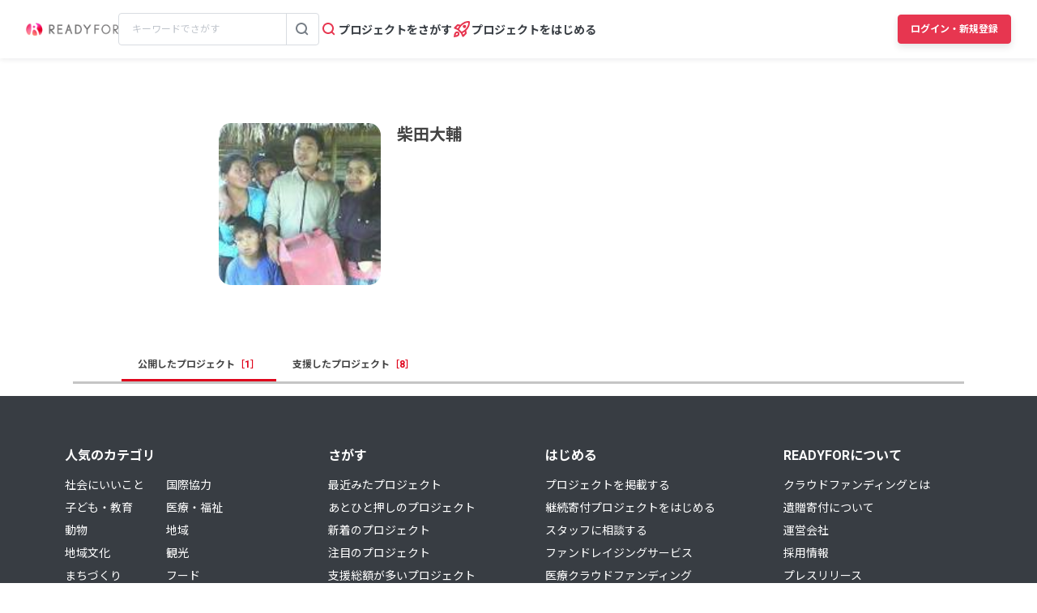

--- FILE ---
content_type: text/html; charset=UTF-8
request_url: https://readyfor.jp/users/37282
body_size: 2115
content:
<!DOCTYPE html>
<html lang="en">
<head>
    <meta charset="utf-8">
    <meta name="viewport" content="width=device-width, initial-scale=1">
    <title></title>
    <style>
        body {
            font-family: "Arial";
        }
    </style>
    <script type="text/javascript">
    window.awsWafCookieDomainList = [];
    window.gokuProps = {
"key":"AQIDAHjcYu/GjX+QlghicBgQ/[base64]",
          "iv":"D549RgAg2wAABIpr",
          "context":"v+UYdzdsT+4oZm6ybGygxxPiivu0jam5G29lhgBMTLrXBf7UWlSlc77MZpqxFSMd19nbrAquPh/N0KrIjyuF+r3cYxFKR6wNxsJtHm1dzDblcPFIowrLXxM8wCEzzVZZPqwGXgmQUQhGJs12o9oUNuUL2Au8p1ExTM43LW3Zy79N80l8QdisakDbuxkHtCLS4Rk/9jzC/jFVYgoobucWfu84z+M6boNhSdx2XKVUrt99coqeccjUEmhfjOx2hMd2xhbWxty3mnRxYyakqcpmQpSOy7WHNwnITk77rBhkvDE3mblA3HnfDvHu/zLCfTF3s0VtS7MLutKYtcOGnrV+HTXuYSwuATquog4Z4PyljZsmSzHqw5oPdOwYbBVLd6TUgl4US7B/fNrOSYljQuHIYyW9jVSNMCzAIQ09/1UT3u+oDkc6uPw4cTPPQCWojLLe6N87PcWWGDXFHZVQSIVF21EqH/KkxIQlE04g1ffQRhtMZ8lMh/FZHYbEIqrA//W9hXudNMgJbRsTd3RBCmVm+2thO/X1l3kEY9ovn9tRACm4H7KxVG1+jw19EMdw7jjpYPAO706xrJYc5+mReGPRqOYz9m9Y9MvpTNnTL6+O0fHsHtwe8iG5eOmdmWISwFVWYHjyA1hQKmeDR+pe/8VdZppQPFMvDJdyKL6qfvRdw/A4uwXgdVcUPsnLK8iKewcFxApI+ZBM3S8ytF+dZ0t4WnjN1AAmSFcSwC6uMqZG9x1odHOWW8LY9XnVZRHpjqq+Jj0aP7kYzNeFqwKIxrZOQlNT/wyG"
};
    </script>
    <script src="https://1eb9d2339a12.f6bdac56.us-east-2.token.awswaf.com/1eb9d2339a12/3ae1f01a7efb/0a275c36d423/challenge.js"></script>
</head>
<body>
    <div id="challenge-container"></div>
    <script type="text/javascript">
        AwsWafIntegration.saveReferrer();
        AwsWafIntegration.checkForceRefresh().then((forceRefresh) => {
            if (forceRefresh) {
                AwsWafIntegration.forceRefreshToken().then(() => {
                    window.location.reload(true);
                });
            } else {
                AwsWafIntegration.getToken().then(() => {
                    window.location.reload(true);
                });
            }
        });
    </script>
    <noscript>
        <h1>JavaScript is disabled</h1>
        In order to continue, we need to verify that you're not a robot.
        This requires JavaScript. Enable JavaScript and then reload the page.
    </noscript>
</body>
</html>